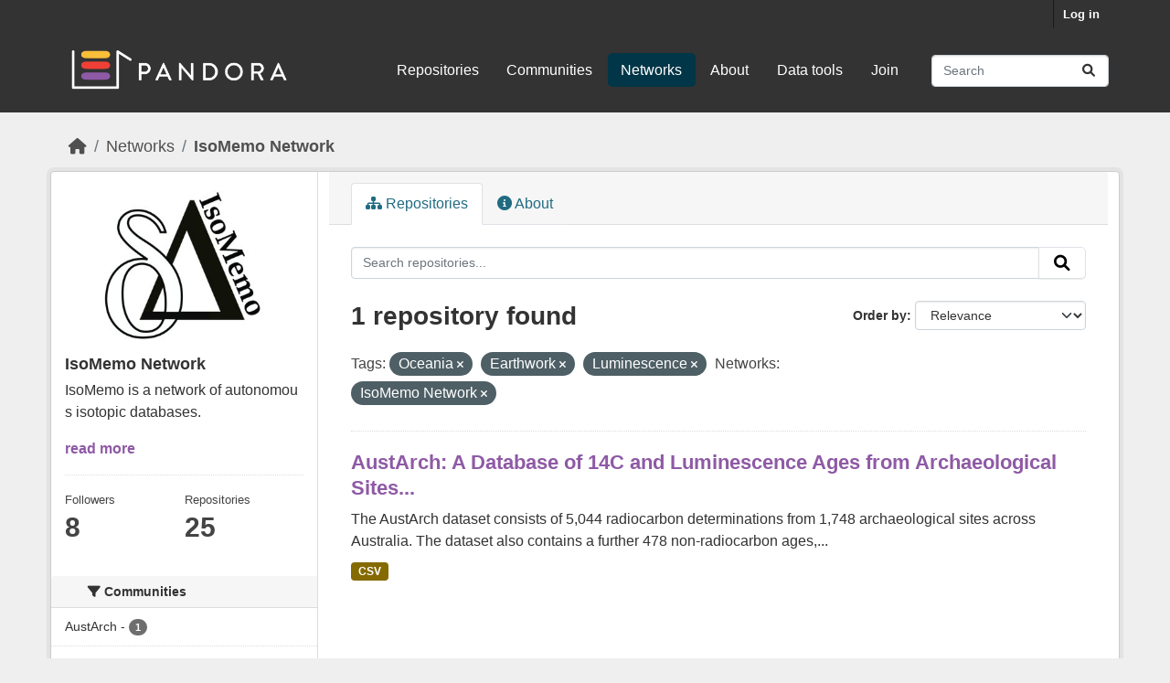

--- FILE ---
content_type: text/html; charset=utf-8
request_url: https://pandoradata.earth/group/isomemo-group?tags=Oceania&tags=Earthwork&tags=Luminescence&groups=isomemo-group
body_size: 6987
content:
<!DOCTYPE html>
<!--[if IE 9]> <html lang="en_GB" class="ie9"> <![endif]-->
<!--[if gt IE 8]><!--> <html lang="en_GB"  > <!--<![endif]-->
  <head>
    <meta charset="utf-8" />
      <meta name="csrf_field_name" content="_csrf_token" />
      <meta name="_csrf_token" content="ImMxZWE3MWU5NzU5NDAxMmU5ZDliYzU1NjlkZTYzMjcyZGQzNWRhZjki.aXDxOw.N3Fkk9ZbO-i9YMB6faytTZem9Ak" />

      <meta name="generator" content="ckan 2.10.9" />
      <meta name="viewport" content="width=device-width, initial-scale=1.0">
    <title>IsoMemo Network - Networks - Pandora</title>

    
    
  <link rel="shortcut icon" href="/base/images/ckan.ico" />
    
  <link rel="alternate" type="application/atom+xml" title="Pandora - Repositories in network: IsoMemo Network" href="/feeds/group/isomemo-group.atom" />

  
      
      
      
    
  


    
      
      
    

    
    <link href="/webassets/base/f7794699_main.css" rel="stylesheet"/>
<link href="/webassets/ckanext-scheming/728ec589_scheming_css.css" rel="stylesheet"/><style>
        body {
  font-family: 'Inter', sans-serif;
  font-size: 16px;
  line-height: 150%;
  color: #333333;
  background: #efefef none!important;
}


h1, h2, h3, h4 {
   font-family: 'Varela Round', sans-serif;
}

h2.dataset-heading a{
  font-size: 22px;
  line-height: 1.3;
  color:#8e5aa5!important;
}

.justify {
  text-align: left!important;
  text-justify: inter-word;
}

a {
  color: #8e5aa5;
 }


.box {
  padding-bottom: 20px;
}




/*
H E A D E R
--------------*/

.masthead {
  margin-bottom: initial;
  padding: 10px 0 30px 0;
  color: #fff;
  background: #333!important;
}


 .homepage [role="main"] {
  padding: 50px 0;
}

.main, .hero {
  background: #efefef none!important;
}

.account-masthead .account ul li a {
   color: #ffffff;
  font-size: 13px;
  font-weight: bold;
  padding: 0 10px;
  line-height: 31px;
}

.account-masthead {
  min-height: 30px;
  color: #fff;
  background: #333;
}


/*
F O O T E R
--------------*/

.site-footer {
  background: #fff none!important;
  padding: 120px 0 150px;
  margin-top: 100px /*added by shelly */
}

.site-footer a {
  color: #333;
}

.site-footer, .site-footer label, .site-footer small {
  color: #333;
}


/*
H O M E P A G E
--------------*/

.homepage .module-search .module-content {
  border-radius: 3px 3px 0 0;
  background-color: #8e5aa5!important;
  border-bottom: none;
}

.module-shallow .module-content:first-child {
  padding-top: 20px;
}

.module-narrow .module-heading, .module-narrow .module-content, .module-narrow .module-footer {
  padding-left: 40px;
  padding-right: 40px;
}

.module-shallow .module-content {
  padding: 30px;
  padding-top: 30px;
  padding-right: 30px;
  padding-left: 30px;
  margin: 0;
}

.homepage .module-search .tags {
  padding: 5px 10px 10px 10px;
  background-color: #fff;
  border-radius: 0 0 3px 3px;
}

.homepage .module-search h3 {
  color: #fff;
}

.homepage [role="main"] {
  padding: 60px 0;
}

.homepage .module-search .tags {
  padding: 15px 10px 15px 10px;
  background-color: #fff;
  border-radius: 0 0 3px 3px;
}

.homepage.layout-2 .stats {
  margin-top: 30px;
}

      </style>
    
  </head>

  
  <body data-site-root="https://pandoradata.earth/" data-locale-root="https://pandoradata.earth/" >

    
    <div class="visually-hidden-focusable"><a href="#content">Skip to main content</a></div>
  

  
    

 
<div class="account-masthead">
  <div class="container">
     
    <nav class="account not-authed" aria-label="Account">
      <ul class="list-unstyled">
        
        <li><a href="/user/login">Log in</a></li>
         
      </ul>
    </nav>
     
  </div>
</div>

<header class="masthead">
  <div class="container">
      
    <nav class="navbar navbar-expand-lg navbar-light">
      <hgroup class="header-image navbar-left">

      
      
      <a class="logo" href="/">
        <img src="/uploads/admin/2023-09-05-094500.464385pandoralogo.png" alt="Pandora"
          title="Pandora" />
      </a>
      
      

       </hgroup>
      <button class="navbar-toggler" type="button" data-bs-toggle="collapse" data-bs-target="#main-navigation-toggle"
        aria-controls="main-navigation-toggle" aria-expanded="false" aria-label="Toggle navigation">
        <span class="fa fa-bars text-white"></span>
      </button>

      <div class="main-navbar collapse navbar-collapse" id="main-navigation-toggle">
        <ul class="navbar-nav ms-auto mb-2 mb-lg-0">
          
            
              
              

		          <li><a href="/dataset/">Repositories</a></li><li><a href="/organization/">Communities</a></li><li class="active"><a href="/group/">Networks</a></li><li><a href="/about">About</a></li><li><a href="/pages/data-tools">Data tools</a></li><li><a href="/pages/join">Join</a></li>
	          
          </ul>

      
      
          <form class="d-flex site-search" action="/dataset/" method="get">
              <label class="d-none" for="field-sitewide-search">Search Datasets...</label>
              <input id="field-sitewide-search" class="form-control me-2"  type="text" name="q" placeholder="Search" aria-label="Search repositories..."/>
              <button class="btn" type="submit" aria-label="Submit"><i class="fa fa-search"></i></button>
          </form>
      
      </div>
    </nav>
  </div>
</header>

  
    <div class="main">
      <div id="content" class="container">
        
          
            <div class="flash-messages">
              
                
              
            </div>
          

          
            <div class="toolbar" role="navigation" aria-label="Breadcrumb">
              
                
                  <ol class="breadcrumb">
                    
<li class="home"><a href="/" aria-label="Home"><i class="fa fa-home"></i><span> Home</span></a></li>
                    
  <li><a href="/group/">Networks</a></li>
  <li class="active"><a href="/group/isomemo-group" title="IsoMemo Network">IsoMemo Network</a></li>

                  </ol>
                
              
            </div>
          

          <div class="row wrapper">
            
            
            

            
              <aside class="secondary col-md-3">
                
                
  
  


<div class="module context-info">
  <section class="module-content">
    
    
    <div class="image">
      <a href="">
        <img src="https://pandoradata.earth/uploads/group/2021-07-30-232325.731205logo.jpg" width="190" height="118" alt="isomemo-group" />
      </a>
    </div>
    
    
    <h1 class="heading">
      IsoMemo Network
      
    </h1>
    
    
    
      <p class="description">
        IsoMemo is a network of autonomous isotopic databases.
      </p>
      <p class="read-more">
        <a href="/group/about/isomemo-group">read more</a>
      </p>
    
    
    
      
      <div class="nums">
        <dl>
          <dt>Followers</dt>
          <dd data-module="followers-counter" data-module-id="1739bd12-4cd3-48eb-8658-c1d470d0f965" data-module-num_followers="8"><span>8</span></dd>
        </dl>
        <dl>
          <dt>Repositories</dt>
          <dd><span>25</span></dd>
        </dl>
      </div>
      
      
      <div class="follow_button">
        
      </div>
      
    
    
  </section>
</div>


  <div class="filters">
    <div>
      
        

    
    
	
	    
		<section class="module module-narrow module-shallow">
		    
			<h2 class="module-heading">
			    <i class="fa fa-filter"></i>
			    Communities
			</h2>
		    
		    
			
			    
				<nav aria-label="Communities">
				    <ul class="list-unstyled nav nav-simple nav-facet">
					
					    
					    
					    
					    
					    <li class="nav-item ">
						<a href="/group/1739bd12-4cd3-48eb-8658-c1d470d0f965?tags=Oceania&amp;tags=Earthwork&amp;tags=Luminescence&amp;groups=isomemo-group&amp;organization=austarch" title="">
						    <span class="item-label">AustArch</span>
						    <span class="hidden separator"> - </span>
						    <span class="item-count badge">1</span>
							
						</a>
					    </li>
					
				    </ul>
				</nav>

				<p class="module-footer">
				    
					
				    
				</p>
			    
			
		    
		</section>
	    
	
    

      
        

    
    
	
	    
		<section class="module module-narrow module-shallow">
		    
			<h2 class="module-heading">
			    <i class="fa fa-filter"></i>
			    Networks
			</h2>
		    
		    
			
			    
				<nav aria-label="Networks">
				    <ul class="list-unstyled nav nav-simple nav-facet">
					
					    
					    
					    
					    
					    <li class="nav-item  active">
						<a href="/group/1739bd12-4cd3-48eb-8658-c1d470d0f965?tags=Oceania&amp;tags=Earthwork&amp;tags=Luminescence" title="">
						    <span class="item-label">IsoMemo Network</span>
						    <span class="hidden separator"> - </span>
						    <span class="item-count badge">1</span>
							<span class="facet-close">x</span>
						</a>
					    </li>
					
				    </ul>
				</nav>

				<p class="module-footer">
				    
					
				    
				</p>
			    
			
		    
		</section>
	    
	
    

      
        

    
    
	
	    
		<section class="module module-narrow module-shallow">
		    
			<h2 class="module-heading">
			    <i class="fa fa-filter"></i>
			    Tags
			</h2>
		    
		    
			
			    
				<nav aria-label="Tags">
				    <ul class="list-unstyled nav nav-simple nav-facet">
					
					    
					    
					    
					    
					    <li class="nav-item ">
						<a href="/group/1739bd12-4cd3-48eb-8658-c1d470d0f965?tags=Oceania&amp;tags=Earthwork&amp;tags=Luminescence&amp;groups=isomemo-group&amp;tags=AMINO+ACID+RACEMISATION" title="">
						    <span class="item-label">AMINO ACID RACEMISATION</span>
						    <span class="hidden separator"> - </span>
						    <span class="item-count badge">1</span>
							
						</a>
					    </li>
					
					    
					    
					    
					    
					    <li class="nav-item ">
						<a href="/group/1739bd12-4cd3-48eb-8658-c1d470d0f965?tags=Oceania&amp;tags=Earthwork&amp;tags=Luminescence&amp;groups=isomemo-group&amp;tags=Archaeology" title="">
						    <span class="item-label">Archaeology</span>
						    <span class="hidden separator"> - </span>
						    <span class="item-count badge">1</span>
							
						</a>
					    </li>
					
					    
					    
					    
					    
					    <li class="nav-item ">
						<a href="/group/1739bd12-4cd3-48eb-8658-c1d470d0f965?tags=Oceania&amp;tags=Earthwork&amp;tags=Luminescence&amp;groups=isomemo-group&amp;tags=Australia" title="">
						    <span class="item-label">Australia</span>
						    <span class="hidden separator"> - </span>
						    <span class="item-count badge">1</span>
							
						</a>
					    </li>
					
					    
					    
					    
					    
					    <li class="nav-item ">
						<a href="/group/1739bd12-4cd3-48eb-8658-c1d470d0f965?tags=Oceania&amp;tags=Earthwork&amp;tags=Luminescence&amp;groups=isomemo-group&amp;tags=Burial" title="">
						    <span class="item-label">Burial</span>
						    <span class="hidden separator"> - </span>
						    <span class="item-count badge">1</span>
							
						</a>
					    </li>
					
					    
					    
					    
					    
					    <li class="nav-item  active">
						<a href="/group/1739bd12-4cd3-48eb-8658-c1d470d0f965?tags=Oceania&amp;tags=Luminescence&amp;groups=isomemo-group" title="">
						    <span class="item-label">Earthwork</span>
						    <span class="hidden separator"> - </span>
						    <span class="item-count badge">1</span>
							<span class="facet-close">x</span>
						</a>
					    </li>
					
					    
					    
					    
					    
					    <li class="nav-item ">
						<a href="/group/1739bd12-4cd3-48eb-8658-c1d470d0f965?tags=Oceania&amp;tags=Earthwork&amp;tags=Luminescence&amp;groups=isomemo-group&amp;tags=ELECTRON+SPIN+RESONANCE" title="">
						    <span class="item-label">ELECTRON SPIN RESONANCE</span>
						    <span class="hidden separator"> - </span>
						    <span class="item-count badge">1</span>
							
						</a>
					    </li>
					
					    
					    
					    
					    
					    <li class="nav-item  active">
						<a href="/group/1739bd12-4cd3-48eb-8658-c1d470d0f965?tags=Oceania&amp;tags=Earthwork&amp;groups=isomemo-group" title="">
						    <span class="item-label">Luminescence</span>
						    <span class="hidden separator"> - </span>
						    <span class="item-count badge">1</span>
							<span class="facet-close">x</span>
						</a>
					    </li>
					
					    
					    
					    
					    
					    <li class="nav-item  active">
						<a href="/group/1739bd12-4cd3-48eb-8658-c1d470d0f965?tags=Earthwork&amp;tags=Luminescence&amp;groups=isomemo-group" title="">
						    <span class="item-label">Oceania</span>
						    <span class="hidden separator"> - </span>
						    <span class="item-count badge">1</span>
							<span class="facet-close">x</span>
						</a>
					    </li>
					
					    
					    
					    
					    
					    <li class="nav-item ">
						<a href="/group/1739bd12-4cd3-48eb-8658-c1d470d0f965?tags=Oceania&amp;tags=Earthwork&amp;tags=Luminescence&amp;groups=isomemo-group&amp;tags=OPTICALLY+STIMULATED+LUMINESCENCE" title="OPTICALLY STIMULATED LUMINESCENCE">
						    <span class="item-label">OPTICALLY...</span>
						    <span class="hidden separator"> - </span>
						    <span class="item-count badge">1</span>
							
						</a>
					    </li>
					
					    
					    
					    
					    
					    <li class="nav-item ">
						<a href="/group/1739bd12-4cd3-48eb-8658-c1d470d0f965?tags=Oceania&amp;tags=Earthwork&amp;tags=Luminescence&amp;groups=isomemo-group&amp;tags=Radiocarbon" title="">
						    <span class="item-label">Radiocarbon</span>
						    <span class="hidden separator"> - </span>
						    <span class="item-count badge">1</span>
							
						</a>
					    </li>
					
				    </ul>
				</nav>

				<p class="module-footer">
				    
					
					    <a href="/group/1739bd12-4cd3-48eb-8658-c1d470d0f965?tags=Oceania&amp;tags=Earthwork&amp;tags=Luminescence&amp;groups=isomemo-group&amp;_tags_limit=0" class="read-more">Show More Tags</a>
					
				    
				</p>
			    
			
		    
		</section>
	    
	
    

      
        

    
    
	
	    
		<section class="module module-narrow module-shallow">
		    
			<h2 class="module-heading">
			    <i class="fa fa-filter"></i>
			    Formats
			</h2>
		    
		    
			
			    
				<nav aria-label="Formats">
				    <ul class="list-unstyled nav nav-simple nav-facet">
					
					    
					    
					    
					    
					    <li class="nav-item ">
						<a href="/group/1739bd12-4cd3-48eb-8658-c1d470d0f965?tags=Oceania&amp;tags=Earthwork&amp;tags=Luminescence&amp;groups=isomemo-group&amp;res_format=CSV" title="">
						    <span class="item-label">CSV</span>
						    <span class="hidden separator"> - </span>
						    <span class="item-count badge">1</span>
							
						</a>
					    </li>
					
				    </ul>
				</nav>

				<p class="module-footer">
				    
					
				    
				</p>
			    
			
		    
		</section>
	    
	
    

      
        

    
    
	
	    
		<section class="module module-narrow module-shallow">
		    
			<h2 class="module-heading">
			    <i class="fa fa-filter"></i>
			    Licenses
			</h2>
		    
		    
			
			    
				<nav aria-label="Licenses">
				    <ul class="list-unstyled nav nav-simple nav-facet">
					
					    
					    
					    
					    
					    <li class="nav-item ">
						<a href="/group/1739bd12-4cd3-48eb-8658-c1d470d0f965?tags=Oceania&amp;tags=Earthwork&amp;tags=Luminescence&amp;groups=isomemo-group&amp;license_id=notspecified" title="">
						    <span class="item-label">License not specified</span>
						    <span class="hidden separator"> - </span>
						    <span class="item-count badge">1</span>
							
						</a>
					    </li>
					
				    </ul>
				</nav>

				<p class="module-footer">
				    
					
				    
				</p>
			    
			
		    
		</section>
	    
	
    

      
    </div>
    <a class="close no-text hide-filters"><i class="fa fa-times-circle"></i><span class="text">close</span></a>
  </div>

              </aside>
            

            
              <div class="primary col-md-9 col-xs-12" role="main">
                
                
                  <article class="module">
                    
                      <header class="module-content page-header">
                        
                        <ul class="nav nav-tabs">
                          
  <li class="active"><a href="/group/isomemo-group"><i class="fa fa-sitemap"></i> Repositories</a></li>
  <li><a href="/group/about/isomemo-group"><i class="fa fa-info-circle"></i> About</a></li>

                        </ul>
                      </header>
                    
                    <div class="module-content">
                      
                      
  
    
    
    







<form id="group-datasets-search-form" class="search-form" method="get" data-module="select-switch">

  
    <div class="input-group search-input-group">
      <input aria-label="Search repositories..." id="field-giant-search" type="text" class="form-control input-lg" name="q" value="" autocomplete="off" placeholder="Search repositories...">
      
      <button class="btn btn-default btn-lg" type="submit" value="search" aria-label="Submit">
        <i class="fa fa-search"></i>
      </button>
      
    </div>
  

  
    <span>






<input type="hidden" name="tags" value="Oceania" />





<input type="hidden" name="tags" value="Earthwork" />





<input type="hidden" name="tags" value="Luminescence" />





<input type="hidden" name="groups" value="isomemo-group" />



</span>
  

  
    
      <div class="form-group control-order-by">
        <label for="field-order-by">Order by</label>
        <select id="field-order-by" name="sort" class="form-control form-select">
          
            
              <option value="score desc, metadata_modified desc">Relevance</option>
            
          
            
              <option value="title_string asc">Name Ascending</option>
            
          
            
              <option value="title_string desc">Name Descending</option>
            
          
            
              <option value="metadata_modified desc">Last Modified</option>
            
          
            
          
        </select>
        
        <button class="btn btn-default js-hide" type="submit">Go</button>
        
      </div>
    
  

  
    
      <h1>

  
  
  
  

1 repository found</h1>
    
  

  
    
      <p class="filter-list">
        
          
          <span class="facet">Tags:</span>
          
            <span class="filtered pill">Oceania
              <a href="/group/isomemo-group?tags=Earthwork&amp;tags=Luminescence&amp;groups=isomemo-group" class="remove" title="Remove"><i class="fa fa-times"></i></a>
            </span>
          
            <span class="filtered pill">Earthwork
              <a href="/group/isomemo-group?tags=Oceania&amp;tags=Luminescence&amp;groups=isomemo-group" class="remove" title="Remove"><i class="fa fa-times"></i></a>
            </span>
          
            <span class="filtered pill">Luminescence
              <a href="/group/isomemo-group?tags=Oceania&amp;tags=Earthwork&amp;groups=isomemo-group" class="remove" title="Remove"><i class="fa fa-times"></i></a>
            </span>
          
        
          
          <span class="facet">Networks:</span>
          
            <span class="filtered pill">IsoMemo Network
              <a href="/group/isomemo-group?tags=Oceania&amp;tags=Earthwork&amp;tags=Luminescence" class="remove" title="Remove"><i class="fa fa-times"></i></a>
            </span>
          
        
      </p>
      <a class="show-filters btn btn-default">Filter Results</a>
    
  

</form>




  
  
    
      

  
    <ul class="dataset-list list-unstyled">
    	
	      
	        




  <li class="dataset-item">
    
      <div class="dataset-content">
        
          <h2 class="dataset-heading">
            
              
            
            
    <a href="/dataset/austarch-a-database-of-14c-and-luminescence-ages-from-archaeological-sites-in-australia" title="AustArch: A Database of 14C and Luminescence Ages from Archaeological Sites in Australia">
      AustArch: A Database of 14C and Luminescence Ages from Archaeological Sites...
    </a>
            
            
              
              
            
          </h2>
        
        
          
            <div>The AustArch dataset consists of 5,044 radiocarbon determinations from 1,748 archaeological sites across Australia. The dataset also contains a further 478 non-radiocarbon ages,...</div>
          
        
      </div>
      
        
          
            <ul class="dataset-resources list-unstyled">
              
                
                <li>
                  <a href="/dataset/austarch-a-database-of-14c-and-luminescence-ages-from-archaeological-sites-in-australia" class="badge badge-default" data-format="csv">CSV</a>
                </li>
                
              
            </ul>
          
        
      
    
  </li>

	      
	    
    </ul>
  

    
  
  
    
  

                    </div>
                  </article>
                
              </div>
            
          </div>
        
      </div>
    </div>
  
    <footer class="site-footer">
  <div class="container">
    
    <div class="row">
      <div class="col-md-8 footer-links">
        
          <ul class="list-unstyled">
            
              <li><a href="/about">About Pandora</a></li>
            
          </ul>
          <ul class="list-unstyled">
            
              
              <li><a href="https://docs.ckan.org/en/2.10/api/">CKAN API</a></li>
              <li><a href="https://www.ckan.org/">CKAN Association</a></li>
              <li><a href="https://www.opendefinition.org/od/"><img src="/base/images/od_80x15_blue.png" alt="Open Data"></a></li>
            
          </ul>
        
      </div>
      <div class="col-md-4 attribution">
        
          <p><strong>Powered by</strong> <a class="hide-text ckan-footer-logo" href="http://ckan.org">CKAN</a></p>
        
        
          
<form class="lang-select" action="/util/redirect" data-module="select-switch" method="POST">
  
<input type="hidden" name="_csrf_token" value="ImMxZWE3MWU5NzU5NDAxMmU5ZDliYzU1NjlkZTYzMjcyZGQzNWRhZjki.aXDxOw.N3Fkk9ZbO-i9YMB6faytTZem9Ak"/> 
  <div class="form-group">
    <label for="field-lang-select">Language</label>
    <select id="field-lang-select" name="url" data-module="autocomplete" data-module-dropdown-class="lang-dropdown" data-module-container-class="lang-container">
      
        <option value="/en_GB/group/isomemo-group?tags=Oceania&amp;tags=Earthwork&amp;tags=Luminescence&amp;groups=isomemo-group" selected="selected">
          English (United Kingdom)
        </option>
      
        <option value="/en/group/isomemo-group?tags=Oceania&amp;tags=Earthwork&amp;tags=Luminescence&amp;groups=isomemo-group" >
          English
        </option>
      
        <option value="/id/group/isomemo-group?tags=Oceania&amp;tags=Earthwork&amp;tags=Luminescence&amp;groups=isomemo-group" >
          Indonesia
        </option>
      
        <option value="/en_AU/group/isomemo-group?tags=Oceania&amp;tags=Earthwork&amp;tags=Luminescence&amp;groups=isomemo-group" >
          English (Australia)
        </option>
      
        <option value="/zh_Hans_CN/group/isomemo-group?tags=Oceania&amp;tags=Earthwork&amp;tags=Luminescence&amp;groups=isomemo-group" >
          中文 (简体, 中国)
        </option>
      
        <option value="/mn_MN/group/isomemo-group?tags=Oceania&amp;tags=Earthwork&amp;tags=Luminescence&amp;groups=isomemo-group" >
          монгол (Монгол)
        </option>
      
        <option value="/tl/group/isomemo-group?tags=Oceania&amp;tags=Earthwork&amp;tags=Luminescence&amp;groups=isomemo-group" >
          Filipino (Pilipinas)
        </option>
      
        <option value="/hu/group/isomemo-group?tags=Oceania&amp;tags=Earthwork&amp;tags=Luminescence&amp;groups=isomemo-group" >
          magyar
        </option>
      
        <option value="/hr/group/isomemo-group?tags=Oceania&amp;tags=Earthwork&amp;tags=Luminescence&amp;groups=isomemo-group" >
          hrvatski
        </option>
      
        <option value="/my_MM/group/isomemo-group?tags=Oceania&amp;tags=Earthwork&amp;tags=Luminescence&amp;groups=isomemo-group" >
          မြန်မာ (မြန်မာ)
        </option>
      
        <option value="/am/group/isomemo-group?tags=Oceania&amp;tags=Earthwork&amp;tags=Luminescence&amp;groups=isomemo-group" >
          አማርኛ
        </option>
      
        <option value="/fi/group/isomemo-group?tags=Oceania&amp;tags=Earthwork&amp;tags=Luminescence&amp;groups=isomemo-group" >
          suomi
        </option>
      
        <option value="/nb_NO/group/isomemo-group?tags=Oceania&amp;tags=Earthwork&amp;tags=Luminescence&amp;groups=isomemo-group" >
          norsk bokmål (Norge)
        </option>
      
        <option value="/ru/group/isomemo-group?tags=Oceania&amp;tags=Earthwork&amp;tags=Luminescence&amp;groups=isomemo-group" >
          русский
        </option>
      
        <option value="/it/group/isomemo-group?tags=Oceania&amp;tags=Earthwork&amp;tags=Luminescence&amp;groups=isomemo-group" >
          italiano
        </option>
      
        <option value="/ar/group/isomemo-group?tags=Oceania&amp;tags=Earthwork&amp;tags=Luminescence&amp;groups=isomemo-group" >
          العربية
        </option>
      
        <option value="/km/group/isomemo-group?tags=Oceania&amp;tags=Earthwork&amp;tags=Luminescence&amp;groups=isomemo-group" >
          ខ្មែរ
        </option>
      
        <option value="/ja/group/isomemo-group?tags=Oceania&amp;tags=Earthwork&amp;tags=Luminescence&amp;groups=isomemo-group" >
          日本語
        </option>
      
        <option value="/pt_PT/group/isomemo-group?tags=Oceania&amp;tags=Earthwork&amp;tags=Luminescence&amp;groups=isomemo-group" >
          português (Portugal)
        </option>
      
        <option value="/ca/group/isomemo-group?tags=Oceania&amp;tags=Earthwork&amp;tags=Luminescence&amp;groups=isomemo-group" >
          català
        </option>
      
        <option value="/da_DK/group/isomemo-group?tags=Oceania&amp;tags=Earthwork&amp;tags=Luminescence&amp;groups=isomemo-group" >
          dansk (Danmark)
        </option>
      
        <option value="/sr/group/isomemo-group?tags=Oceania&amp;tags=Earthwork&amp;tags=Luminescence&amp;groups=isomemo-group" >
          српски
        </option>
      
        <option value="/mk/group/isomemo-group?tags=Oceania&amp;tags=Earthwork&amp;tags=Luminescence&amp;groups=isomemo-group" >
          македонски
        </option>
      
        <option value="/es_AR/group/isomemo-group?tags=Oceania&amp;tags=Earthwork&amp;tags=Luminescence&amp;groups=isomemo-group" >
          español (Argentina)
        </option>
      
        <option value="/tr/group/isomemo-group?tags=Oceania&amp;tags=Earthwork&amp;tags=Luminescence&amp;groups=isomemo-group" >
          Türkçe
        </option>
      
        <option value="/he/group/isomemo-group?tags=Oceania&amp;tags=Earthwork&amp;tags=Luminescence&amp;groups=isomemo-group" >
          עברית
        </option>
      
        <option value="/zh_Hant_TW/group/isomemo-group?tags=Oceania&amp;tags=Earthwork&amp;tags=Luminescence&amp;groups=isomemo-group" >
          中文 (繁體, 台灣)
        </option>
      
        <option value="/sq/group/isomemo-group?tags=Oceania&amp;tags=Earthwork&amp;tags=Luminescence&amp;groups=isomemo-group" >
          shqip
        </option>
      
        <option value="/pl/group/isomemo-group?tags=Oceania&amp;tags=Earthwork&amp;tags=Luminescence&amp;groups=isomemo-group" >
          polski
        </option>
      
        <option value="/es/group/isomemo-group?tags=Oceania&amp;tags=Earthwork&amp;tags=Luminescence&amp;groups=isomemo-group" >
          español
        </option>
      
        <option value="/ne/group/isomemo-group?tags=Oceania&amp;tags=Earthwork&amp;tags=Luminescence&amp;groups=isomemo-group" >
          नेपाली
        </option>
      
        <option value="/fr/group/isomemo-group?tags=Oceania&amp;tags=Earthwork&amp;tags=Luminescence&amp;groups=isomemo-group" >
          français
        </option>
      
        <option value="/sk/group/isomemo-group?tags=Oceania&amp;tags=Earthwork&amp;tags=Luminescence&amp;groups=isomemo-group" >
          slovenčina
        </option>
      
        <option value="/sr_Latn/group/isomemo-group?tags=Oceania&amp;tags=Earthwork&amp;tags=Luminescence&amp;groups=isomemo-group" >
          srpski (latinica)
        </option>
      
        <option value="/uk/group/isomemo-group?tags=Oceania&amp;tags=Earthwork&amp;tags=Luminescence&amp;groups=isomemo-group" >
          українська
        </option>
      
        <option value="/cs_CZ/group/isomemo-group?tags=Oceania&amp;tags=Earthwork&amp;tags=Luminescence&amp;groups=isomemo-group" >
          čeština (Česko)
        </option>
      
        <option value="/nl/group/isomemo-group?tags=Oceania&amp;tags=Earthwork&amp;tags=Luminescence&amp;groups=isomemo-group" >
          Nederlands
        </option>
      
        <option value="/bs/group/isomemo-group?tags=Oceania&amp;tags=Earthwork&amp;tags=Luminescence&amp;groups=isomemo-group" >
          bosanski
        </option>
      
        <option value="/ro/group/isomemo-group?tags=Oceania&amp;tags=Earthwork&amp;tags=Luminescence&amp;groups=isomemo-group" >
          română
        </option>
      
        <option value="/eu/group/isomemo-group?tags=Oceania&amp;tags=Earthwork&amp;tags=Luminescence&amp;groups=isomemo-group" >
          euskara
        </option>
      
        <option value="/uk_UA/group/isomemo-group?tags=Oceania&amp;tags=Earthwork&amp;tags=Luminescence&amp;groups=isomemo-group" >
          українська (Україна)
        </option>
      
        <option value="/sv/group/isomemo-group?tags=Oceania&amp;tags=Earthwork&amp;tags=Luminescence&amp;groups=isomemo-group" >
          svenska
        </option>
      
        <option value="/ko_KR/group/isomemo-group?tags=Oceania&amp;tags=Earthwork&amp;tags=Luminescence&amp;groups=isomemo-group" >
          한국어 (대한민국)
        </option>
      
        <option value="/el/group/isomemo-group?tags=Oceania&amp;tags=Earthwork&amp;tags=Luminescence&amp;groups=isomemo-group" >
          Ελληνικά
        </option>
      
        <option value="/gl/group/isomemo-group?tags=Oceania&amp;tags=Earthwork&amp;tags=Luminescence&amp;groups=isomemo-group" >
          galego
        </option>
      
        <option value="/fa_IR/group/isomemo-group?tags=Oceania&amp;tags=Earthwork&amp;tags=Luminescence&amp;groups=isomemo-group" >
          فارسی (ایران)
        </option>
      
        <option value="/pt_BR/group/isomemo-group?tags=Oceania&amp;tags=Earthwork&amp;tags=Luminescence&amp;groups=isomemo-group" >
          português (Brasil)
        </option>
      
        <option value="/no/group/isomemo-group?tags=Oceania&amp;tags=Earthwork&amp;tags=Luminescence&amp;groups=isomemo-group" >
          norsk
        </option>
      
        <option value="/sl/group/isomemo-group?tags=Oceania&amp;tags=Earthwork&amp;tags=Luminescence&amp;groups=isomemo-group" >
          slovenščina
        </option>
      
        <option value="/gl_ES/group/isomemo-group?tags=Oceania&amp;tags=Earthwork&amp;tags=Luminescence&amp;groups=isomemo-group" >
          galego (España)
        </option>
      
        <option value="/lt/group/isomemo-group?tags=Oceania&amp;tags=Earthwork&amp;tags=Luminescence&amp;groups=isomemo-group" >
          lietuvių
        </option>
      
        <option value="/bg/group/isomemo-group?tags=Oceania&amp;tags=Earthwork&amp;tags=Luminescence&amp;groups=isomemo-group" >
          български
        </option>
      
        <option value="/de/group/isomemo-group?tags=Oceania&amp;tags=Earthwork&amp;tags=Luminescence&amp;groups=isomemo-group" >
          Deutsch
        </option>
      
        <option value="/vi/group/isomemo-group?tags=Oceania&amp;tags=Earthwork&amp;tags=Luminescence&amp;groups=isomemo-group" >
          Tiếng Việt
        </option>
      
        <option value="/lv/group/isomemo-group?tags=Oceania&amp;tags=Earthwork&amp;tags=Luminescence&amp;groups=isomemo-group" >
          latviešu
        </option>
      
        <option value="/is/group/isomemo-group?tags=Oceania&amp;tags=Earthwork&amp;tags=Luminescence&amp;groups=isomemo-group" >
          íslenska
        </option>
      
        <option value="/th/group/isomemo-group?tags=Oceania&amp;tags=Earthwork&amp;tags=Luminescence&amp;groups=isomemo-group" >
          ไทย
        </option>
      
    </select>
  </div>
  <button class="btn btn-default d-none " type="submit">Go</button>
</form>


        
      </div>
    </div>
    
  </div>
</footer>
  
  
  
  
  
    

      

    
    
    <link href="/webassets/vendor/f3b8236b_select2.css" rel="stylesheet"/>
<link href="/webassets/vendor/d05bf0e7_fontawesome.css" rel="stylesheet"/>
    <script src="/webassets/vendor/8c3c143a_jquery.js" type="text/javascript"></script>
<script src="/webassets/vendor/9cf42cfd_vendor.js" type="text/javascript"></script>
<script src="/webassets/vendor/6d1ad7e6_bootstrap.js" type="text/javascript"></script>
<script src="/webassets/base/6fddaa3f_main.js" type="text/javascript"></script>
<script src="/webassets/base/0d750fad_ckan.js" type="text/javascript"></script>
  </body>
</html>